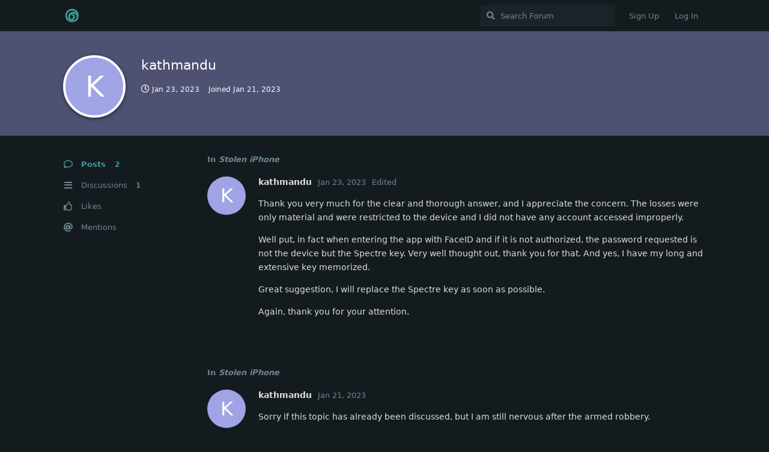

--- FILE ---
content_type: text/html; charset=utf-8
request_url: https://chat.spectre.app/u/kathmandu
body_size: 2926
content:
<!doctype html>
<html  dir="ltr"        lang="en" >
    <head>
        <meta charset="utf-8">
        <title>kathmandu - Spectre Chat</title>

        <link rel="stylesheet" href="https://chat.spectre.app/assets/forum.css?v=c47cdce7">
<link rel="canonical" href="https://chat.spectre.app/u/kathmandu">
<link rel="preload" href="https://chat.spectre.app/assets/forum.css?v=c47cdce7" as="style">
<link rel="preload" href="https://chat.spectre.app/assets/forum.js?v=3f92cfaa" as="script">
<link rel="preload" href="https://chat.spectre.app/assets/forum-en.js?v=75178cce" as="script">
<link rel="preload" href="https://chat.spectre.app/assets/fonts/fa-solid-900.woff2" as="font" type="font/woff2" crossorigin="">
<link rel="preload" href="https://chat.spectre.app/assets/fonts/fa-regular-400.woff2" as="font" type="font/woff2" crossorigin="">
<meta name="viewport" content="width=device-width, initial-scale=1, maximum-scale=1, minimum-scale=1">
<meta name="description" content="A community around privacy, personal liberty and the Spectre identity platform.">
<meta name="theme-color" content="#41A0A0">
<link rel="shortcut icon" href="https://chat.spectre.app/assets/favicon-4amkdx49.png">
    </head>

    <body>
        <div id="app" class="App">

    <div id="app-navigation" class="App-navigation"></div>

    <div id="drawer" class="App-drawer">

        <header id="header" class="App-header">
            <div id="header-navigation" class="Header-navigation"></div>
            <div class="container">
                <div class="Header-title">
                    <a href="https://chat.spectre.app" id="home-link">
                                                    <img src="https://chat.spectre.app/assets/logo-3dxrw40w.png" alt="Spectre Chat" class="Header-logo">
                                            </a>
                </div>
                <div id="header-primary" class="Header-primary"></div>
                <div id="header-secondary" class="Header-secondary"></div>
            </div>
        </header>

    </div>

    <main class="App-content">
        <div id="content"></div>

        <div id="flarum-loading" style="display: none">
    Loading...
</div>

<noscript>
    <div class="Alert">
        <div class="container">
            This site is best viewed in a modern browser with JavaScript enabled.
        </div>
    </div>
</noscript>

<div id="flarum-loading-error" style="display: none">
    <div class="Alert">
        <div class="container">
            Something went wrong while trying to load the full version of this site. Try hard-refreshing this page to fix the error.
        </div>
    </div>
</div>

<noscript id="flarum-content">
    
</noscript>


        <div class="App-composer">
            <div class="container">
                <div id="composer"></div>
            </div>
        </div>
    </main>

</div>

<!-- Cloudflare Web Analytics --><script defer src='https://static.cloudflareinsights.com/beacon.min.js' data-cf-beacon='{"token": "bcef4c08cb204edd8896e55d1ae9b12a", "spa": true}' type="f6f51f89206a6340f470372d-text/javascript"></script><!-- End Cloudflare Web Analytics -->


        <div id="modal"></div>
        <div id="alerts"></div>

        <script type="f6f51f89206a6340f470372d-text/javascript">
            document.getElementById('flarum-loading').style.display = 'block';
            var flarum = {extensions: {}};
        </script>

        <script src="https://chat.spectre.app/assets/forum.js?v=3f92cfaa" type="f6f51f89206a6340f470372d-text/javascript"></script>
<script src="https://chat.spectre.app/assets/forum-en.js?v=75178cce" type="f6f51f89206a6340f470372d-text/javascript"></script>

        <script id="flarum-json-payload" type="application/json">{"resources":[{"type":"forums","id":"1","attributes":{"title":"Spectre Chat","description":"A community around privacy, personal liberty and the Spectre identity platform.","showLanguageSelector":true,"baseUrl":"https:\/\/chat.spectre.app","basePath":"","baseOrigin":"https:\/\/chat.spectre.app","debug":false,"apiUrl":"https:\/\/chat.spectre.app\/api","welcomeTitle":"Welcome to the Spectre community!","welcomeMessage":"We discuss the Spectre apps and identity platform, as well as anything relevant to digital privacy, software freedom and liberation from corporate control.","themePrimaryColor":"#41A0A0","themeSecondaryColor":"#0E3345","logoUrl":"https:\/\/chat.spectre.app\/assets\/logo-3dxrw40w.png","faviconUrl":"https:\/\/chat.spectre.app\/assets\/favicon-4amkdx49.png","headerHtml":"","footerHtml":"\u003C!-- Cloudflare Web Analytics --\u003E\u003Cscript defer src=\u0027https:\/\/static.cloudflareinsights.com\/beacon.min.js\u0027 data-cf-beacon=\u0027{\u0022token\u0022: \u0022bcef4c08cb204edd8896e55d1ae9b12a\u0022, \u0022spa\u0022: true}\u0027\u003E\u003C\/script\u003E\u003C!-- End Cloudflare Web Analytics --\u003E","allowSignUp":true,"defaultRoute":"\/categories","canViewForum":true,"canStartDiscussion":false,"canSearchUsers":false,"canCreateAccessToken":false,"canModerateAccessTokens":false,"assetsBaseUrl":"https:\/\/chat.spectre.app\/assets","canViewFlags":false,"guidelinesUrl":"https:\/\/spectre.app\/policy\/guidelines\/","canBypassTagCounts":false,"minPrimaryTags":"1","maxPrimaryTags":"1","minSecondaryTags":"0","maxSecondaryTags":"3","allowUsernameMentionFormat":true},"relationships":{"groups":{"data":[{"type":"groups","id":"1"},{"type":"groups","id":"2"},{"type":"groups","id":"3"},{"type":"groups","id":"4"},{"type":"groups","id":"5"}]},"tags":{"data":[{"type":"tags","id":"1"},{"type":"tags","id":"2"},{"type":"tags","id":"3"},{"type":"tags","id":"5"},{"type":"tags","id":"7"},{"type":"tags","id":"6"}]}}},{"type":"groups","id":"1","attributes":{"nameSingular":"Admin","namePlural":"Admins","color":"#B72A2A","icon":"fas fa-wrench","isHidden":0}},{"type":"groups","id":"2","attributes":{"nameSingular":"Guest","namePlural":"Guests","color":null,"icon":null,"isHidden":0}},{"type":"groups","id":"3","attributes":{"nameSingular":"Member","namePlural":"Members","color":null,"icon":null,"isHidden":0}},{"type":"groups","id":"4","attributes":{"nameSingular":"Mod","namePlural":"Mods","color":"#80349E","icon":"fas fa-bolt","isHidden":0}},{"type":"groups","id":"5","attributes":{"nameSingular":"Tester","namePlural":"Testers","color":"#57CBCC","icon":"fas fa-flask","isHidden":0}},{"type":"tags","id":"1","attributes":{"name":"Question","description":"Anything unclear? Have a question or can we help with something?\n\nReach out and let us assist.","slug":"question","color":"#57CBCC","backgroundUrl":null,"backgroundMode":null,"icon":"fas fa-fw fa-question-circle","discussionCount":46,"position":1,"defaultSort":null,"isChild":false,"isHidden":false,"lastPostedAt":"2025-08-21T18:42:24+00:00","canStartDiscussion":false,"canAddToDiscussion":false}},{"type":"tags","id":"2","attributes":{"name":"Issue","description":"Something not working as it should or can\u0027t get things going?\n\nReach out and let us assist.","slug":"issue","color":"#2A4959","backgroundUrl":null,"backgroundMode":null,"icon":"fas fa-fw fa-exclamation-circle","discussionCount":22,"position":2,"defaultSort":null,"isChild":false,"isHidden":false,"lastPostedAt":"2025-04-14T19:09:25+00:00","canStartDiscussion":false,"canAddToDiscussion":false}},{"type":"tags","id":"3","attributes":{"name":"Discussion","description":"Anything you\u0027d like to share, talk or ask about related to Spectre or digital privacy more broadly?\n\nFeel free to engage!","slug":"discussion","color":"#87A4A9","backgroundUrl":null,"backgroundMode":null,"icon":"fas fa-fw fa-info-circle","discussionCount":21,"position":0,"defaultSort":null,"isChild":false,"isHidden":false,"lastPostedAt":"2023-07-18T01:38:10+00:00","canStartDiscussion":false,"canAddToDiscussion":false}},{"type":"tags","id":"5","attributes":{"name":"Participate","description":"Excited about the potential and eager to contribute your talents to the cause?","slug":"participate","color":"#198754","backgroundUrl":null,"backgroundMode":null,"icon":"fas fa-users","discussionCount":6,"position":4,"defaultSort":null,"isChild":false,"isHidden":false,"lastPostedAt":"2025-03-16T02:19:39+00:00","canStartDiscussion":false,"canAddToDiscussion":false}},{"type":"tags","id":"7","attributes":{"name":"Blog","description":"Feedback and discussion around Spectre\u0027s blog posts.","slug":"blog","color":"#AF9C65","backgroundUrl":null,"backgroundMode":null,"icon":"fas fa-blog","discussionCount":4,"position":5,"defaultSort":null,"isChild":false,"isHidden":true,"lastPostedAt":"2021-07-07T22:19:31+00:00","canStartDiscussion":false,"canAddToDiscussion":false}},{"type":"tags","id":"6","attributes":{"name":"In Progress","description":"Topics that we\u0027re actively working on. We\u0027ll get back to you with an update as soon as we have any news to share!","slug":"in-progress","color":"#A295D6","backgroundUrl":null,"backgroundMode":null,"icon":"fas fa-tools","discussionCount":3,"position":null,"defaultSort":null,"isChild":false,"isHidden":false,"lastPostedAt":"2023-02-07T01:37:41+00:00","canStartDiscussion":false,"canAddToDiscussion":false}}],"session":{"userId":0,"csrfToken":"zlGwAYfnJ1OAl7O0CkmheYQj3Gl22OPU2sL01PXs"},"locales":{"en":"English"},"locale":"en","apiDocument":{"data":{"type":"users","id":"96","attributes":{"username":"kathmandu","displayName":"kathmandu","avatarUrl":null,"slug":"kathmandu","joinTime":"2023-01-21T01:48:38+00:00","discussionCount":1,"commentCount":2,"canEdit":false,"canEditCredentials":false,"canEditGroups":false,"canDelete":false,"lastSeenAt":"2023-01-23T17:29:02+00:00","canSuspend":false},"relationships":{"groups":{"data":[]}}}}}</script>

        <script type="f6f51f89206a6340f470372d-text/javascript">
            const data = JSON.parse(document.getElementById('flarum-json-payload').textContent);
            document.getElementById('flarum-loading').style.display = 'none';

            try {
                flarum.core.app.load(data);
                flarum.core.app.bootExtensions(flarum.extensions);
                flarum.core.app.boot();
            } catch (e) {
                var error = document.getElementById('flarum-loading-error');
                error.innerHTML += document.getElementById('flarum-content').textContent;
                error.style.display = 'block';
                throw e;
            }
        </script>

        
    <script src="/cdn-cgi/scripts/7d0fa10a/cloudflare-static/rocket-loader.min.js" data-cf-settings="f6f51f89206a6340f470372d-|49" defer></script><script defer src="https://static.cloudflareinsights.com/beacon.min.js/vcd15cbe7772f49c399c6a5babf22c1241717689176015" integrity="sha512-ZpsOmlRQV6y907TI0dKBHq9Md29nnaEIPlkf84rnaERnq6zvWvPUqr2ft8M1aS28oN72PdrCzSjY4U6VaAw1EQ==" data-cf-beacon='{"version":"2024.11.0","token":"03794b9631eb4f0cbca497872af64855","r":1,"server_timing":{"name":{"cfCacheStatus":true,"cfEdge":true,"cfExtPri":true,"cfL4":true,"cfOrigin":true,"cfSpeedBrain":true},"location_startswith":null}}' crossorigin="anonymous"></script>
</body>
</html>
